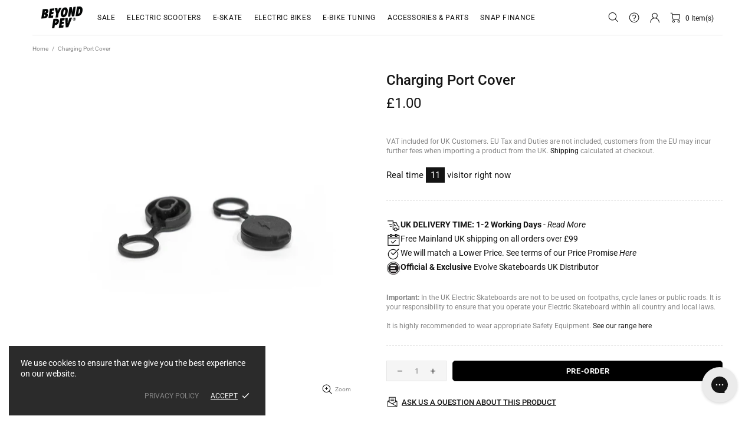

--- FILE ---
content_type: text/css
request_url: https://beyondpev.com/cdn/shop/t/111/assets/custom.css?v=183691087873470970151765975738
body_size: -851
content:
.talaria-image-BG {
  background-color: black
}